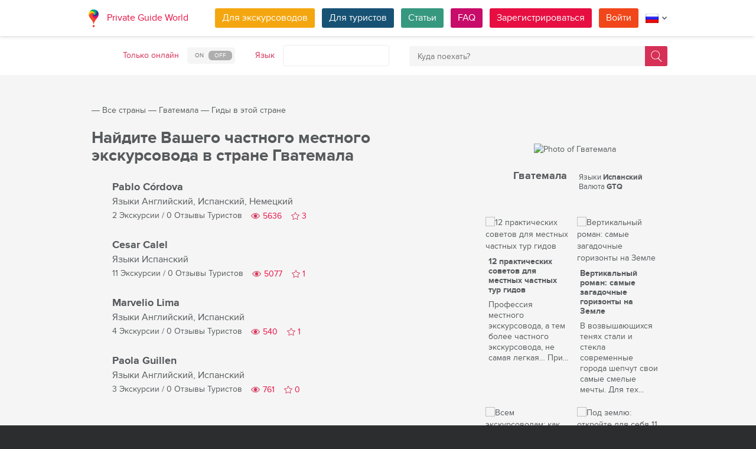

--- FILE ---
content_type: text/html; charset=utf-8
request_url: https://pg.world/rus/countries/guatemala/guides
body_size: 17624
content:

    <!DOCTYPE html>
<html lang="ru" dir="ltr">
    <head>
        <meta charset="utf-8" />
        <meta http-equiv="Content-Type" content="text/html; charset=utf-8" />
        <meta http-equiv="X-UA-Compatible" content="IE=edge" />
        <title>Полный список местных экскурсоводов в стране Гватемала на PG.WORLD</title>
        <meta name="description" content="Ознакомьтесь с полным списком местных экскурсоводов в стране Гватемала. Просмотрите список профилей зарегистрированных гидов, включая имена, фото, языки общения, количество предлагаемых экскурсий и отзывы путешественников." />
		
		
        
		<link rel="alternate" hreflang="en" href="https://pg.world/countries/guatemala/guides" />
		<link rel="alternate" hreflang="de" href="https://pg.world/ger/countries/guatemala/guides" />
		<link rel="alternate" hreflang="fr" href="https://pg.world/fre/countries/guatemala/guides" />
		<link rel="alternate" hreflang="it" href="https://pg.world/ita/countries/guatemala/guides" />
		<link rel="alternate" hreflang="es" href="https://pg.world/spa/countries/guatemala/guides" />
		         
                 
		<meta http-equiv="Cache-Control" content="public" />
        <meta name="viewport" content="width=device-width, initial-scale=1">
		<meta name="google-play-app" content="app-id=world.pg.android">
        <meta http-equiv="cleartype" content="on" />
		<meta name="format-detection" content="telephone=no" />
        <link rel="apple-touch-icon" sizes="57x57" href="/i/image/site/favicon/apple-touch-icon-57x57.png">
        <link rel="apple-touch-icon" sizes="60x60" href="/i/image/site/favicon/apple-touch-icon-60x60.png">
        <link rel="apple-touch-icon" sizes="72x72" href="/i/image/site/favicon/apple-touch-icon-72x72.png">
        <link rel="apple-touch-icon" sizes="76x76" href="/i/image/site/favicon/apple-touch-icon-76x76.png">
        <link rel="apple-touch-icon" sizes="114x114" href="/i/image/site/favicon/apple-touch-icon-114x114.png">
        <link rel="apple-touch-icon" sizes="120x120" href="/i/image/site/favicon/apple-touch-icon-120x120.png">
        <link rel="apple-touch-icon" sizes="144x144" href="/i/image/site/favicon/apple-touch-icon-144x144.png">
        <link rel="apple-touch-icon" sizes="152x152" href="/i/image/site/favicon/apple-touch-icon-152x152.png">
        <link rel="apple-touch-icon" sizes="180x180" href="/i/image/site/favicon/apple-touch-icon-180x180.png">
        <link rel="icon" type="image/png" href="/i/image/site/favicon/favicon-32x32.png" sizes="32x32">
        <link rel="icon" type="image/png" href="/i/image/site/favicon/android-chrome-192x192.png" sizes="192x192">
        <link rel="icon" type="image/png" href="/i/image/site/favicon/favicon-96x96.png" sizes="96x96">
        <link rel="icon" type="image/png" href="/i/image/site/favicon/favicon-16x16.png" sizes="16x16">
        <link rel="manifest" href="/i/image/site/favicon/manifest.json">
        <link rel="shortcut icon" href="/i/image/site/favicon/favicon.ico">
        <meta name="msapplication-TileColor" content="#e70f42">
        <meta name="msapplication-TileImage" content="/i/image/site/favicon/mstile-144x144.png">
        <meta name="msapplication-config" content="/i/image/site/favicon/browserconfig.xml">
        <meta name="theme-color" content="#ffffff">

        <link rel="stylesheet" type="text/css" href="/i/css/site/animate.css" />
        <link rel="stylesheet" type="text/css" href="/i/css/site/modal.css" />
        <link rel="stylesheet" type="text/css" href="/i/css/site/modaluser.css?v=1.3">
        <link rel="stylesheet" type="text/css" href="/i/css/site/webui-popover.min.css" />
        <link rel="stylesheet" type="text/css" href="/i/css/site/select2.min.css" />
        <link rel="stylesheet" type="text/css" href="/i/css/site/toggles.css" />
        <link rel="stylesheet" type="text/css" href="/i/css/site/fileinput.css" />
        <link rel="stylesheet" type="text/css" href="/i/css/site/owl.carousel.css?v=1.0" />
        <link rel="stylesheet" type="text/css" href="/i/css/site/owl.theme.css" />
        <link rel="stylesheet" type="text/css" href="/i/css/site/baguetteBox.css" />
        <link rel="stylesheet" type="text/css" href="/i/css/site/menu.css" />
        <link rel="stylesheet" type="text/css" href="/i/css/site/notification-default.css?v=1.5" />
        <link rel="stylesheet" type="text/css" href="/i/css/site/notification-style-bar.css?v=1.1" />
        <link rel="stylesheet" type="text/css" href="/i/css/site/jcrop-style.css?v=1.11" />
        <link rel="stylesheet" type="text/css" href="/i/css/site/jquery.Jcrop.css" />
        <link rel="stylesheet" type="text/css" href="/i/css/site/grid.css?v=1.0" />
        <link rel="stylesheet" type="text/css" href="/i/css/site/core.css?v=1.6" />
        <link rel="stylesheet" type="text/css" href="/i/css/site/style.css?v=14.1" />
        <link rel="stylesheet" type="text/css" href="/i/css/_dev/angular.css" />
        <link rel="stylesheet" type="text/css" href="/i/css/angular-my.css" />
        <link rel="stylesheet" type="text/css" href="/i/css/user-profile-cart.css?v=1.2" />
		<link rel="stylesheet" type="text/css" href="/i/css/site/amigo.sorter.css?v=1.0" />
		
		<!-- HTML5 Shim and Respond.js IE8 support of HTML5 elements and media queries -->
        <!-- WARNING: Respond.js doesn't work if you view the page via file:// -->
        <!--[if lt IE 8]>
        <script type="text/javascript" src="/i/js/site/respond.js"></script>
        <script type="text/javascript" src="/i/js/site/respond.js"></script>
        <![endif]-->
        <link rel="canonical" href="https://pg.world/rus/countries/guatemala/guides" />
        
        <meta name="yandex-verification" content="6fc9a5d73815ae4" />
        <meta name="p:domain_verify" content="812c141a9b597c172b363bfeda6f9d49"/>
        <meta name="tp-claim" content="13d56722983295">


<!-- Facebook Pixel Code -->
<script>
!function(f,b,e,v,n,t,s){if(f.fbq)return;n=f.fbq=function(){n.callMethod?
n.callMethod.apply(n,arguments):n.queue.push(arguments)};if(!f._fbq)f._fbq=n;
n.push=n;n.loaded=!0;n.version='2.0';n.queue=[];t=b.createElement(e);t.async=!0;
t.src=v;s=b.getElementsByTagName(e)[0];s.parentNode.insertBefore(t,s)}(window,
document,'script','https://connect.facebook.net/en_US/fbevents.js');

fbq('init', '1793419437610175');
fbq('track', "PageView");</script>
<noscript><img height="1" width="1" style="display:none"
src="https://www.facebook.com/tr?id=1793419437610175&ev=PageView&noscript=1"
/></noscript>
<!-- End Facebook Pixel Code -->

<!-- Metrika counter -->
<script type="text/javascript">
    (function (d, w, c) {
        (w[c] = w[c] || []).push(function() {
            try {
                w.yaCounter36135060 = new Ya.Metrika({
                    id:36135060,
                    clickmap:true,
                    trackLinks:true,
                    accurateTrackBounce:true,
                    webvisor:true
                });
            } catch(e) { }
        });

        var n = d.getElementsByTagName("script")[0],
            s = d.createElement("script"),
            f = function () { n.parentNode.insertBefore(s, n); };
        s.type = "text/javascript";
        s.async = true;
        s.src = "https://mc.yandex.ru/metrika/watch.js";

        if (w.opera == "[object Opera]") {
            d.addEventListener("DOMContentLoaded", f, false);
        } else { f(); }
    })(document, window, "yandex_metrika_callbacks");
</script>
<noscript><div style="display:none"><img style="display:none" src="https://mc.yandex.ru/watch/36135060" style="position:absolute; left:-9999px;" alt="" /></div></noscript>
<!-- /Metrika counter -->

<!-- Global site tag (gtag.js) - Google Analytics -->
<script async src="https://www.googletagmanager.com/gtag/js?id=G-3WK2FBF6F7"></script>
<script>
  window.dataLayer = window.dataLayer || [];
  function gtag(){dataLayer.push(arguments);}
  gtag('js', new Date());
  gtag('config', 'G-3WK2FBF6F7');
</script>

		<meta name="google-site-verification" content="wqGfSjmHSs3lXEI27GsrhFZ0FZGbhCa8ZOoCHcVKZzA" />
		<meta name="p:domain_verify" content="53125ae66933ef0e00403f8d56e22e9b"/>
        <meta name="p:domain_verify" content="812c141a9b597c172b363bfeda6f9d49"/>
	</head>
    <body class="">
		<noscript><iframe src="https://www.googletagmanager.com/ns.html?id=GTM-NFJBPG6" height="0" width="0" style="display:none;visibility:hidden"></iframe></noscript>
		<noscript><div id="noscript" >For full functionality of this site you need to enable JavaScript.</div></noscript>
		<!--[if IE 8]><div id="IE8_not_supported" >Your browser is not supported anymore. <a href="https://myaccount.google.com/not-supported?pli=1" target="_blank">Please update to a more recent one.</a></div><![endif]-->
		<div id="_smartbanner"></div>
		
    <div class="page-wrap">
       
    <header>
		
	<div class="header">
		<div class="inner">
			<div class="logo">
									<a class="" href="https://pg.world/rus/"><img src="https://pg.world/i/image/site/logo-new.png" alt="Private Guide World"></a>
								<a class="" href="https://pg.world/rus/">Private Guide World</a>
			</div><div class="menu">
				<ul>
										<li><a style="background:#f4a610" class="btn" href="https://pg.world/rus/for_guides">Для экскурсоводов</a></li>
															<li><a style="background:#175274" class="btn" href="https://pg.world/rus/for_tourists">Для туристов</a></li>
										<li><a style="background:#36987f" class="btn" href="https://pg.world/rus/articles">Статьи</a></li>
					<li><a style="background:#c80c6a" class="btn" href="https://pg.world/rus/faq">FAQ</a></li>
									<li class="signlog-head-js short"><span class="cd-signup btn" onclick="yaCounter36135060.reachGoal('CLICK_REG_LINK');gtag('send', 'event', 'regform', 'call','main');">Зарегистрироваться</span></li>
					<li class="signlog-head-js short"><span style="background:#f1461a" class="cd-signin btn">Войти</span></li>
									<li style="margin-top:4px;margin-bottom:4px;">
						<a href="#" class="popup_btn no-js" title="Язык"><img alt="" src="/i/image/site/flags/rus24x24a.png"><span class="description">Язык</span><span class="arrow"></span></a>
						<ul class="popup_content right">
															<li class="list-group-item"><a href="https://pg.world/countries/guatemala/guides" prop-lang="eng" class="flags-list-popoverlink"><img alt="eng" src="/i/image/site/flags/eng16x16.png"><span>English</span></a></li>
															<li class="list-group-item"><a href="https://pg.world/ger/countries/guatemala/guides" prop-lang="ger" class="flags-list-popoverlink"><img alt="ger" src="/i/image/site/flags/ger16x16.png"><span>Deutsch</span></a></li>
															<li class="list-group-item"><a href="https://pg.world/fre/countries/guatemala/guides" prop-lang="fre" class="flags-list-popoverlink"><img alt="fre" src="/i/image/site/flags/fre16x16.png"><span>Français</span></a></li>
															<li class="list-group-item"><a href="https://pg.world/ita/countries/guatemala/guides" prop-lang="ita" class="flags-list-popoverlink"><img alt="ita" src="/i/image/site/flags/ita16x16.png"><span>Italiano</span></a></li>
															<li class="list-group-item"><a href="https://pg.world/spa/countries/guatemala/guides" prop-lang="spa" class="flags-list-popoverlink"><img alt="spa" src="/i/image/site/flags/spa16x16.png"><span>Español</span></a></li>
															<li class="list-group-item"><a href="https://pg.world/rus/countries/guatemala/guides" prop-lang="rus" class="flags-list-popoverlink"><img alt="rus" src="/i/image/site/flags/rus16x16.png"><span>Русский</span></a></li>
													</ul>
					</li>
				</ul>
			</div>
		</div>
	</div>
		
<div class="header_search">
	<div class="inner">
		<form action="https://pg.world/rus/find_place" method="get" enctype="multipart/form-data" id="search-place-panel">
			<div class="header_search_box on_off_online">
				<div class="description">Только онлайн</div>
				<input id="search-online-only" class="search-online-only" type="checkbox" name="search_online_only"  />
				<label for="search-online-only"><span class="on">ON</span><span class="off">OFF</span></label>
			</div>
			<div class="header_search_box">
				<div class="description">Язык</div>
				<div class="select_box">
					<select class="morelangpanelselect js-states form-control select2-hidden-accessible" name="search_langs[]" multiple="" tabindex="-1" aria-hidden="true" style="width: 100%;">
											<option value="aar" >Афарский</option>
											<option value="abk" >Абхазский</option>
											<option value="afr" >Африкаанс</option>
											<option value="aka" >Акан</option>
											<option value="alb" >Албанский</option>
											<option value="amh" >Амхарский</option>
											<option value="ara" >Арабский</option>
											<option value="arg" >Арагонский</option>
											<option value="arm" >Армянский</option>
											<option value="asm" >Ассамский</option>
											<option value="ava" >Аварик</option>
											<option value="ave" >Авестийский</option>
											<option value="aym" >Аймара</option>
											<option value="aze" >Азербайджанский</option>
											<option value="bak" >Башкирский</option>
											<option value="bam" >Бамбара</option>
											<option value="baq" >Баскский</option>
											<option value="bel" >Белорусский</option>
											<option value="bih" >Бихари</option>
											<option value="bis" >Бислама</option>
											<option value="bos" >Боснийский</option>
											<option value="bre" >Бретонский</option>
											<option value="bul" >Болгарский</option>
											<option value="bur" >Бирманский</option>
											<option value="cat" >Kаталонский</option>
											<option value="cha" >Чаморро</option>
											<option value="che" >Чеченский</option>
											<option value="chi" >Кантонский</option>
											<option value="chv" >Чувашский</option>
											<option value="cor" >Корнский</option>
											<option value="cos" >Корсиканский</option>
											<option value="cre" >Кри</option>
											<option value="cze" >Чешский</option>
											<option value="dan" >Датский</option>
											<option value="div" >Дивехи</option>
											<option value="dut" >Голландский</option>
											<option value="dzo" >Дзонг-кэ</option>
											<option value="eng" >Английский</option>
											<option value="epo" >Эсперанто</option>
											<option value="est" >Эстонский</option>
											<option value="fao" >Фарерский</option>
											<option value="fij" >Фиджийский</option>
											<option value="fin" >Финский</option>
											<option value="fre" >Французский</option>
											<option value="fry" >Западно-фризский</option>
											<option value="ful" >Фула</option>
											<option value="geo" >Грузинский</option>
											<option value="ger" >Немецкий</option>
											<option value="gla" >Гэльский</option>
											<option value="gle" >Ирландский</option>
											<option value="glg" >Галисийский</option>
											<option value="glv" >Мэнкс</option>
											<option value="gre" >Греческий</option>
											<option value="grn" >Гуарани</option>
											<option value="guj" >Гуджарати</option>
											<option value="hat" >Гаитянский</option>
											<option value="hau" >Хауса</option>
											<option value="heb" >Иврит</option>
											<option value="her" >Гереро</option>
											<option value="hin" >Хинди</option>
											<option value="hmo" >Хири Моту</option>
											<option value="hrv" >Хорватский</option>
											<option value="hun" >Венгерский</option>
											<option value="ibo" >Игбо</option>
											<option value="ice" >Исландский</option>
											<option value="iii" >Нуосу</option>
											<option value="iku" >Инуктитут</option>
											<option value="ind" >Индонезийский</option>
											<option value="ipk" >Инупиак</option>
											<option value="ita" >Итальянский</option>
											<option value="jav" >Яванский</option>
											<option value="jpn" >Японский</option>
											<option value="kal" >Калааллисут</option>
											<option value="kan" >Каннада</option>
											<option value="kas" >Кашмири</option>
											<option value="kau" >Канури</option>
											<option value="kaz" >Казахский</option>
											<option value="khm" >Кхмерский</option>
											<option value="kik" >Кикую</option>
											<option value="kin" >Киньяруанда</option>
											<option value="kir" >Киргизский</option>
											<option value="kom" >Коми</option>
											<option value="kon" >Конго</option>
											<option value="kor" >Корейский</option>
											<option value="kua" >Кваньяма</option>
											<option value="kur" >Курдский</option>
											<option value="lao" >Лаосский</option>
											<option value="lat" >Латинский</option>
											<option value="lav" >Латышский</option>
											<option value="lim" >Лимбургский</option>
											<option value="lin" >Лингала</option>
											<option value="lit" >Литовский</option>
											<option value="ltz" >Люксембургский</option>
											<option value="lub" >Люба-Катанга</option>
											<option value="lug" >Ганда</option>
											<option value="mac" >Македонский</option>
											<option value="mal" >Малаялам</option>
											<option value="mao" >Маори</option>
											<option value="mar" >Маратхи</option>
											<option value="may" >Малайский</option>
											<option value="mlg" >Малагасийский</option>
											<option value="mlt" >Мальтийский</option>
											<option value="mon" >Монгольский</option>
											<option value="nau" >Науру</option>
											<option value="nav" >Навахо</option>
											<option value="nbl" >Южный Ндебеле</option>
											<option value="nde" >Северный Ндебеле</option>
											<option value="ndo" >Ндонга</option>
											<option value="nep" >Непальский</option>
											<option value="nno" >Норвежский Нюнорск</option>
											<option value="nob" >Букмол</option>
											<option value="nor" >Норвежский</option>
											<option value="nya" >Чичева</option>
											<option value="oci" >Окситанский</option>
											<option value="ori" >Ория</option>
											<option value="orm" >Оромо</option>
											<option value="oss" >Осетинский</option>
											<option value="pan" >Панджаби</option>
											<option value="per" >Персидский</option>
											<option value="pli" >Пали</option>
											<option value="pol" >Польский</option>
											<option value="por" >Португальский</option>
											<option value="pus" >Пушту</option>
											<option value="que" >Кечуа</option>
											<option value="roh" >Ретороманский</option>
											<option value="rum" >Румынский</option>
											<option value="run" >Кирунди</option>
											<option value="rus" >Русский</option>
											<option value="sag" >Санго</option>
											<option value="san" >Санскрит</option>
											<option value="sin" >Сингальский</option>
											<option value="slo" >Словацкий</option>
											<option value="slv" >Словенский</option>
											<option value="sme" >Северные саамы</option>
											<option value="smo" >Самоанец</option>
											<option value="sna" >Шона</option>
											<option value="snd" >Синдхи</option>
											<option value="som" >Сомали</option>
											<option value="sot" >Южный сото</option>
											<option value="spa" >Испанский</option>
											<option value="srd" >Сардинский</option>
											<option value="srp" >Сербский</option>
											<option value="ssw" >Свати</option>
											<option value="sun" >Суданский</option>
											<option value="swa" >Суахили</option>
											<option value="swe" >Шведский</option>
											<option value="tah" >Таитянский</option>
											<option value="tam" >Тамильский</option>
											<option value="tat" >Татарский</option>
											<option value="tel" >Телугу</option>
											<option value="tet" >Тетум</option>
											<option value="tgk" >Таджикский</option>
											<option value="tgl" >Тагальский</option>
											<option value="tha" >Тайский</option>
											<option value="tib" >Тибетский</option>
											<option value="tir" >Тигринья</option>
											<option value="ton" >Тонга</option>
											<option value="tsn" >Тсвана</option>
											<option value="tso" >Тсонга</option>
											<option value="tuk" >Туркменский</option>
											<option value="tur" >Турецкий</option>
											<option value="tuv" >Туркана</option>
											<option value="twi" >Чви</option>
											<option value="uig" >Уйгурский</option>
											<option value="ukr" >Украинский</option>
											<option value="urd" >Урду</option>
											<option value="uzb" >Узбекский</option>
											<option value="ven" >Венда</option>
											<option value="vie" >Вьетнамский</option>
											<option value="vol" >Волапюк</option>
											<option value="wel" >Валлийский</option>
											<option value="wln" >Валлонский</option>
											<option value="wol" >Волоф</option>
											<option value="xho" >Коса</option>
											<option value="yid" >Идиш</option>
											<option value="yor" >Йоруба</option>
											<option value="zha" >Чжуан</option>
											<option value="zul" >Зулу</option>
										</select>
				</div>
			</div>
			<div class="header_search_box search_word_box">
				<input id="head-mini-search-input-field" name="search_word" value="" autocomplete="off" role="textbox" aria-autocomplete="list" aria-haspopup="true" placeholder="Куда поехать?" onfocus="this.placeholder = ''" onblur="this.placeholder = 'Куда поехать?'" maxlength="50"><button id="select-langmorepanelremove-btn" title="Найди!"> </button>
			</div>
		</form>
	</div>
</div>    </header>
    <button class="menu-button" id="open-button" aria-label="Menu"></button>
    
       <div class="page-body">
                              <div class="wrap">
              <div class="redrow page">
                  
    <div id="main-breadcrumbs">
        <ol class="breadcrumb">
            <li>
                <a href="https://pg.world/rus/" aria-label="Private Guide"></a><span> &#8213; </span>
            </li>
            
                
                                    <li>
                        <a href="https://pg.world/rus/countries">Все страны</a><span> &#8213; </span>
                    </li>
                
            
                
                                    <li>
                        <a href="https://pg.world/rus/countries/guatemala">Гватемала</a><span> &#8213; </span>
                    </li>
                
            
                
                                    <li>
                        <span>Гиды в этой стране</span>
                    </li>
                
                    </ol>
    </div>
    <div style="clear: both"></div>
                  
    <div class="redgrid-set-4 sidebar-right">
        <div class="capitalimg bordered-image">
                            <img alt="Photo of Гватемала" src="https://api.pg.world/rus/node_model_img?w=303&h=235&mode=fitout&zoom=1&file=country_GTM_6.jpg" class="img-resp">
                    </div>
        <div class="redrow countrydescsidebar">
            <div class="countrydescsidebar-whatcountry bordered-image">
                                    <img alt="" style="max-width: 19px; height: auto;" src="https://api.pg.world/rus/node_model_img?w=268&h=180&mode=&zoom=1&file=GT.png"> 
                                <span>Гватемала</span>
            </div>
            <div class="countrydescsidebar-countrydesc">
                                    <div class="countrydescsidebar-line">Языки <span>Испанский</span></div>
                                                    <div class="countrydescsidebar-line">Валюта <span>GTQ</span></div>
                
                            </div>
        </div>
		<div class="article_block_box_top"></div>
			
	<div class="article_block_box">
	<div class="article_block">
			<div class="article_block_img"><a href="https://pg.world/rus/articles/12_practical_advice_for_local_private_tour_guides"><img src="https://pg.world/rus/node_model_img?w=145&h=145&mode=fitout&zoom=1&file=f1cc093bcba11ce44be7f4a191ba222d.jpeg" alt="12 практических советов для местных частных тур гидов"></a></div>
			<div class="article_block_title"><a href="https://pg.world/rus/articles/12_practical_advice_for_local_private_tour_guides">12 практических советов для местных частных тур гидов</a></div>
			<div class="article_block_desc">Профессия местного экскурсовода, а тем более частного экскурсовода, не самая легкая&hellip; При...</div>
		</div><div class="article_block">
			<div class="article_block_img"><a href="https://pg.world/rus/articles/enigmatic_skylines"><img src="https://pg.world/rus/node_model_img?w=145&h=145&mode=fitout&zoom=1&file=cf040bf0bfd070658657a19417f55da1.png" alt="Вертикальный роман: самые загадочные горизонты на Земле"></a></div>
			<div class="article_block_title"><a href="https://pg.world/rus/articles/enigmatic_skylines">Вертикальный роман: самые загадочные горизонты на Земле</a></div>
			<div class="article_block_desc">В возвышающихся тенях стали и стекла современные города шепчут свои самые смелые мечты. Для тех...</div>
		</div><div class="article_block">
			<div class="article_block_img"><a href="https://pg.world/rus/articles/how_to_master_tourguide_profile"><img src="https://pg.world/rus/node_model_img?w=145&h=145&mode=fitout&zoom=1&file=78cb1f1d81dadd8db757a6dd341d9e09.jpg" alt="Всем экскурсоводам: как улучшить свой профиль на платформе PRIVATE GUIDE WORLD!"></a></div>
			<div class="article_block_title"><a href="https://pg.world/rus/articles/how_to_master_tourguide_profile">Всем экскурсоводам: как улучшить свой профиль на платформе PRIVATE GUIDE WORLD!</a></div>
			<div class="article_block_desc">Внимание всем увлеченным экскурсоводам! Готовы ли вы вывести свой профиль на новый уровень и пр...</div>
		</div><div class="article_block">
			<div class="article_block_img"><a href="https://pg.world/rus/articles/discover_11_exotic_caves"><img src="https://pg.world/rus/node_model_img?w=145&h=145&mode=fitout&zoom=1&file=cab95ed71d8c0e8f93942503ead6d69d.jpg" alt="Под землю: откройте для себя 11 самых экзотических пещер мира с местными тур гидами"></a></div>
			<div class="article_block_title"><a href="https://pg.world/rus/articles/discover_11_exotic_caves">Под землю: откройте для себя 11 самых экзотических пещер мира с местными тур гидами</a></div>
			<div class="article_block_desc">Представьте себе спуск в мир, нетронутый солнечным светом, где воздух остывает, а звуки снаружи...</div>
		</div><div class="article_block">
			<div class="article_block_img"><a href="https://pg.world/rus/articles/useful_tools_guides_travelers_owners_of_mobile_devices"><img src="https://pg.world/rus/node_model_img?w=145&h=145&mode=fitout&zoom=1&file=d6abb9a2dc9bf47c92658f299c4341fb.png" alt="Полезные инструменты тур гидам и путешественникам – владельцам мобильных устройств"></a></div>
			<div class="article_block_title"><a href="https://pg.world/rus/articles/useful_tools_guides_travelers_owners_of_mobile_devices">Полезные инструменты тур гидам и путешественникам – владельцам мобильных устройств</a></div>
			<div class="article_block_desc">Даже хорошо спланированное путешествие может пойти не так: иногда по ходу маршрута приходится м...</div>
		</div><div class="article_block">
			<div class="article_block_img"><a href="https://pg.world/rus/articles/rocca_danfo_lake_idro"><img src="https://pg.world/rus/node_model_img?w=145&h=145&mode=fitout&zoom=1&file=d22835a9c66aa2d3c17a263011d8f8fb.jpg" alt="Рокка д'Анфо: в горах на озере Идро в Италии"></a></div>
			<div class="article_block_title"><a href="https://pg.world/rus/articles/rocca_danfo_lake_idro">Рокка д'Анфо: в горах на озере Идро в Италии</a></div>
			<div class="article_block_desc">В живописных горах, окружающих озеро Идро в Италии, находится скрытая жемчужина, сочетающая бог...</div>
		</div>	</div>
    </div>
    <div class="redgrid-set-8 page-content">
        <div class="redrow">
            <div class="redgrid-set-12 cont-left nopad">
               <h1 class="page-title">Найдите Вашего частного местного экскурсовода в стране Гватемала</h1>
            </div>
        </div>
		
                
                    
    <div class="guide-list">
                  <div class="guide-list-item">
              <div class="guide-list-item-left">
                 <div class="guide-list-item-img bordered-image">
                    <a href="https://pg.world/rus/user?user_id=5d86e23149d862b26c8b4569" aria-label="Pablo Córdova">
                        <img alt="" width="70" height="70" src="https://api.pg.world/rus/node_model_img?w=70&h=70&mode=fitout&zoom=1&file=75fccb21a03a888921b0007b5739abb6.jpg">
                    </a>
                 </div>
			              </div>
              <div class="guide-list-item-right">
                 <div class="guide-list-item-name">
                    <a href="https://pg.world/rus/user?user_id=5d86e23149d862b26c8b4569" title="">Pablo Córdova</a>
                 </div>
                                      <div class="guide-list-item-spokenlang">
                        <span class="not_for_mobile">Языки</span> <span>Английский, Испанский, Немецкий</span>
                     </div>
                                  <div class="guide-list-item-watches-line">
                    <div class="guide-list-item-excursions">
                       <a href="https://pg.world/rus/user/public_tours?user_id=5d86e23149d862b26c8b4569">2 Экскурсии</a> / <a href="https://pg.world/rus/user/feedbacks?user_id=5d86e23149d862b26c8b4569">0 Отзывы Туристов</a>
                    </div>
                    <div class="likes-star-block">
                        <span class="profile_views">5636</span><span user_id="5d86e23149d862b26c8b4569" class="likes-star js-add-user-to-fav likedisabled"></span><span user_id="5d86e23149d862b26c8b4569" class="js-user-num-in-fav">3</span>
                    </div>
                 </div>
                 <div class="guide-list-item-metatagsline" style="display: none;">
                                            <a href="https://pg.world/rus/countries/guatemala" class="guide-list-item-metatag">Гватемала</a>
                    
                                     </div>
              </div>
           </div>
                  <div class="guide-list-item">
              <div class="guide-list-item-left">
                 <div class="guide-list-item-img bordered-image">
                    <a href="https://pg.world/rus/user?user_id=5edeaa87f332431b354dcc24" aria-label="Cesar Calel">
                        <img alt="" width="70" height="70" src="https://api.pg.world/rus/node_model_img?w=70&h=70&mode=fitout&zoom=1&file=b1c0fe6852d68a42d7eb20b69428b667.jpg">
                    </a>
                 </div>
			              </div>
              <div class="guide-list-item-right">
                 <div class="guide-list-item-name">
                    <a href="https://pg.world/rus/user?user_id=5edeaa87f332431b354dcc24" title="">Cesar Calel</a>
                 </div>
                                      <div class="guide-list-item-spokenlang">
                        <span class="not_for_mobile">Языки</span> <span>Испанский</span>
                     </div>
                                  <div class="guide-list-item-watches-line">
                    <div class="guide-list-item-excursions">
                       <a href="https://pg.world/rus/user/public_tours?user_id=5edeaa87f332431b354dcc24">11 Экскурсии</a> / <a href="https://pg.world/rus/user/feedbacks?user_id=5edeaa87f332431b354dcc24">0 Отзывы Туристов</a>
                    </div>
                    <div class="likes-star-block">
                        <span class="profile_views">5077</span><span user_id="5edeaa87f332431b354dcc24" class="likes-star js-add-user-to-fav likedisabled"></span><span user_id="5edeaa87f332431b354dcc24" class="js-user-num-in-fav">1</span>
                    </div>
                 </div>
                 <div class="guide-list-item-metatagsline" style="display: none;">
                    
                                     </div>
              </div>
           </div>
                  <div class="guide-list-item">
              <div class="guide-list-item-left">
                 <div class="guide-list-item-img bordered-image">
                    <a href="https://pg.world/rus/user?user_id=68f7a4046d336160870c5e4f" aria-label="Marvelio Lima">
                        <img alt="" width="70" height="70" src="https://api.pg.world/rus/node_model_img?w=70&h=70&mode=fitout&zoom=1&file=e4c0e7cc274a348768a653d439061fa3.jpg">
                    </a>
                 </div>
			              </div>
              <div class="guide-list-item-right">
                 <div class="guide-list-item-name">
                    <a href="https://pg.world/rus/user?user_id=68f7a4046d336160870c5e4f" title="">Marvelio Lima</a>
                 </div>
                                      <div class="guide-list-item-spokenlang">
                        <span class="not_for_mobile">Языки</span> <span>Английский, Испанский</span>
                     </div>
                                  <div class="guide-list-item-watches-line">
                    <div class="guide-list-item-excursions">
                       <a href="https://pg.world/rus/user/public_tours?user_id=68f7a4046d336160870c5e4f">4 Экскурсии</a> / <a href="https://pg.world/rus/user/feedbacks?user_id=68f7a4046d336160870c5e4f">0 Отзывы Туристов</a>
                    </div>
                    <div class="likes-star-block">
                        <span class="profile_views">540</span><span user_id="68f7a4046d336160870c5e4f" class="likes-star js-add-user-to-fav likedisabled"></span><span user_id="68f7a4046d336160870c5e4f" class="js-user-num-in-fav">1</span>
                    </div>
                 </div>
                 <div class="guide-list-item-metatagsline" style="display: none;">
                    
                                     </div>
              </div>
           </div>
                  <div class="guide-list-item">
              <div class="guide-list-item-left">
                 <div class="guide-list-item-img bordered-image">
                    <a href="https://pg.world/rus/user?user_id=68e1449868ffd9b0f40c539e" aria-label="Paola Guillen">
                        <img alt="" width="70" height="70" src="https://api.pg.world/rus/node_model_img?w=70&h=70&mode=fitout&zoom=1&file=2674738c13c4ca1a7447f06b07804ad2.jpg">
                    </a>
                 </div>
			              </div>
              <div class="guide-list-item-right">
                 <div class="guide-list-item-name">
                    <a href="https://pg.world/rus/user?user_id=68e1449868ffd9b0f40c539e" title="">Paola Guillen</a>
                 </div>
                                      <div class="guide-list-item-spokenlang">
                        <span class="not_for_mobile">Языки</span> <span>Английский, Испанский</span>
                     </div>
                                  <div class="guide-list-item-watches-line">
                    <div class="guide-list-item-excursions">
                       <a href="https://pg.world/rus/user/public_tours?user_id=68e1449868ffd9b0f40c539e">3 Экскурсии</a> / <a href="https://pg.world/rus/user/feedbacks?user_id=68e1449868ffd9b0f40c539e">0 Отзывы Туристов</a>
                    </div>
                    <div class="likes-star-block">
                        <span class="profile_views">761</span><span user_id="68e1449868ffd9b0f40c539e" class="likes-star js-add-user-to-fav likedisabled"></span><span user_id="68e1449868ffd9b0f40c539e" class="js-user-num-in-fav">0</span>
                    </div>
                 </div>
                 <div class="guide-list-item-metatagsline" style="display: none;">
                    
                                     </div>
              </div>
           </div>
           </div>                
            </div>
    <div style="clear: both;"></div>
            <div class="guide-list-seo">
            <p dir="ltr"><em>Частные экскурсоводы в стране Гватемала помогут увидеть больше, чем предлагают стандартные маршруты. Откройте для себя культуру, историю и скрытые уголки страны Гватемала вместе с местными экспертами.</em></p>          </div>
    	<div class="article_block_box_bottom"></div>
              </div>
          </div>
       </div>
    </div>

    
        
						
	
	<div style="clear:both"></div>
	<footer>
		<div class="inner">
			<div class="justify">
				<div class="footer_block menu inline">
					<div class="menu_inner inline">
						<div class="logo">
							<a class="inline_m" href="https://pg.world/rus/"><img src="/i/image/site/logo-new.png" alt="Private Guide World" /></a>
							<a class="inline_m" href="https://pg.world/rus/">Private Guide World</a>
						</div>
						<div class="footer_menu">
							<ul>
															<li>&#9679;<a href="https://pg.world/rus/about_us">О нас</a></li>
															<li>&#9679;<a href="https://pg.world/rus/faq">FAQ</a></li>
															<li>&#9679;<a href="https://pg.world/rus/articles">Статьи</a></li>
															<li>&#9679;<a href="почта: support@pg.world">Свяжитесь с нами (support@pg.world)
</a></li>
															<li>&#9679;<a href="https://pg.world/rus/terms_of_use">Условия использования</a></li>
															<li>&#9679;<a href="https://pg.world/rus/privacy_policy">Политика конфиденциальности
</a></li>
														</ul>
						</div>
					</div>
					<div class="menu_inner inline">
						<div class="marketplace">
													<a href="https://play.google.com/store/apps/details?id=world.pg.android" target="_blank" title="Android application" class="google-market">
								<img src="/i/image/soc_set_icons/googleplay_rus.png" alt="Android application" />
							</a>
													<a href="https://itunes.apple.com/us/app/private-guide/id1145846483" target="_blank" title="iOS application" class="appstore">
								<img src="/i/image/soc_set_icons/appstore_rus.png" alt="iOS application" />
							</a>
												</div>
						<div class="soc_icons">
							<ul>
															<li>
									<a href="https://www.facebook.com/groups/1815485358739315/" target="_blank" title="Facebook">
										<img src="/i/image/soc_set_icons/facebook.png" alt="Facebook" />
									</a>
								</li>
															<li>
									<a href="https://vk.com/club133177251" target="_blank" title="Vkontakte">
										<img src="/i/image/soc_set_icons/vkontakte.png" alt="Vkontakte" />
									</a>
								</li>
															<li>
									<a href="https://www.linkedin.com/company/private-guide-world" target="_blank" title="Linkedin">
										<img src="/i/image/soc_set_icons/linkedin.png" alt="Linkedin" />
									</a>
								</li>
															<li>
									<a href="https://twitter.com/wwwpgworld" target="_blank" title="Twitter">
										<img src="/i/image/soc_set_icons/twitter.png" alt="Twitter" />
									</a>
								</li>
															<li>
									<a href="https://www.instagram.com/privateguideworld/" target="_blank" title="Instagram">
										<img src="/i/image/soc_set_icons/instagram.png" alt="Instagram" />
									</a>
								</li>
															<li>
									<a href="https://www.pinterest.com/private_guide/" target="_blank" title="Pinterest">
										<img src="/i/image/soc_set_icons/pinterest.png" alt="Pinterest" />
									</a>
								</li>
															<li>
									<a href="https://www.youtube.com/channel/UC77LG16jAtH5yUREiLlNHRg" target="_blank" title="YouTube">
										<img src="/i/image/soc_set_icons/youtube.png" alt="YouTube" />
									</a>
								</li>
															<li>
									<a href="https://www.tiktok.com/@privateguideworld" target="_blank" title="TikTok">
										<img src="/i/image/soc_set_icons/tiktok.png" alt="TikTok" />
									</a>
								</li>
														</ul>
						</div>
					</div>					
				</div>
				<div class="footer_block country inline">
					<div class="title">Страны</div>
					<ul>
																					<li class="show_on_mobile"><a href="https://pg.world/rus/countries/madagascar/guides">Мадагаскар</a></li>
																<li class="show_on_mobile"><a href="https://pg.world/rus/countries/laos/guides">Лаос</a></li>
																<li class="show_on_mobile"><a href="https://pg.world/rus/countries/malaysia/guides">Малайзия</a></li>
																<li class="show_on_mobile"><a href="https://pg.world/rus/countries/united_arab_emirates/guides">Объединенные Арабские Эмираты</a></li>
																<li class="show_on_mobile"><a href="https://pg.world/rus/countries/austria/guides">Австрия</a></li>
																<li class="show_on_mobile"><a href="https://pg.world/rus/countries/bolivia/guides">Боливия</a></li>
																<li class="show_on_mobile"><a href="https://pg.world/rus/countries/latvia/guides">Латвия</a></li>
																<li class="show_on_mobile"><a href="https://pg.world/rus/countries/moldova/guides">Молдова</a></li>
																<li><a href="https://pg.world/rus/countries/guam/guides">Гуам</a></li>
																<li><a href="https://pg.world/rus/countries/belgium/guides">Бельгия</a></li>
																<li><a href="https://pg.world/rus/countries/gambia/guides">Гамбия</a></li>
																<li><a href="https://pg.world/rus/countries/mauritania/guides">Мавритания</a></li>
																<li><a href="https://pg.world/rus/countries/jamaica/guides">Ямайка</a></li>
																<li><a href="https://pg.world/rus/countries/afghanistan/guides">Афганистан</a></li>
											<li class="show_on_mobile all"><a href="https://pg.world/rus/countries">Показать все...</a></li>
					</ul>
				</div>
				<div class="footer_block city inline">
					<div class="title">Города</div>
					<ul>
																					<li class="show_on_mobile"><a href="https://pg.world/rus/countries/papua_new_guinea/goroka/guides">Горока</a></li>
																<li class="show_on_mobile"><a href="https://pg.world/rus/countries/slovenia/maribor/guides">Марибор</a></li>
																<li class="show_on_mobile"><a href="https://pg.world/rus/countries/czechia/olomouc/guides">Оломоуц</a></li>
																<li class="show_on_mobile"><a href="https://pg.world/rus/countries/north_macedonia/bitola/guides">Битола</a></li>
																<li class="show_on_mobile"><a href="https://pg.world/rus/countries/iceland/reykjavik/guides">Рейкьявик</a></li>
																<li class="show_on_mobile"><a href="https://pg.world/rus/countries/bulgaria/ruse/guides">Русе</a></li>
																<li class="show_on_mobile"><a href="https://pg.world/rus/countries/togo/sokode/guides">Сокоде</a></li>
																<li class="show_on_mobile"><a href="https://pg.world/rus/countries/slovenia/portoroz/guides">Порторож</a></li>
																<li class="show_on_mobile"><a href="https://pg.world/rus/countries/albania/elbasan/guides">Эльбасан</a></li>
																<li><a href="https://pg.world/rus/countries/bhutan/thimphu/guides">Тхимпху</a></li>
																<li><a href="https://pg.world/rus/countries/peru/chiclayo/guides">Чиклайо</a></li>
																<li><a href="https://pg.world/rus/countries/cyprus/larnaca/guides">Ларнака</a></li>
																<li><a href="https://pg.world/rus/countries/slovenia/celje/guides">Целе</a></li>
																<li><a href="https://pg.world/rus/countries/italy/genova/guides">Генуя</a></li>
																<li><a href="https://pg.world/rus/countries/uzbekistan/kokand/guides">Коканд</a></li>
										</ul>
				</div>
				<div class="footer_block city inline">
					<div class="title">Статьи</div>
					<ul>
																					<li class="show_on_mobile"><a href="https://pg.world/rus/articles?scid=64f6d228c745c4c4b32eea42">Советы туристам</a></li>
																<li class="show_on_mobile"><a href="https://pg.world/rus/articles?scid=5758283a49d8629b5d8b4567">Местный частный тур</a></li>
																<li class="show_on_mobile"><a href="https://pg.world/rus/articles?scid=647cd089357b6f0e9c55bbb2">Береговая экскурсия в портовом городе</a></li>
																<li class="show_on_mobile"><a href="https://pg.world/rus/articles?scid=5758282649d862b15b8b4567">Тур на джипах</a></li>
																<li class="show_on_mobile"><a href="https://pg.world/rus/articles?scid=5758287349d862ed648b4567">Африканское сафари</a></li>
																<li class="show_on_mobile"><a href="https://pg.world/rus/articles?scid=5758270149d862133f8b4568">Экотур и тур по дикой природе</a></li>
																<li class="show_on_mobile"><a href="https://pg.world/rus/articles?scid=5758285549d8620e608b4567">Поездка по железной дороге</a></li>
																<li class="show_on_mobile"><a href="https://pg.world/rus/articles?scid=575828a449d862e6688b4568">Шопинг-тур</a></li>
																<li class="show_on_mobile"><a href="https://pg.world/rus/articles?scid=5b39efbc49d8629e1c8b4567">Туры по наблюдению за птицами</a></li>
																<li><a href="https://pg.world/rus/articles?scid=5758293149d86235758b4568">Дегустация вин</a></li>
											<li class="show_on_mobile all"><a href="https://pg.world/rus/articles">Показать все...</a></li>
					</ul>
				</div>
			</div>
			<div class="copyright">© 2014–2026 All rights reserved Private Guide World</div>
		</div>
	</footer>        
            
    <form class="md-modal md-effect-16" id="modal-from-tourist" method="post">
        <div class="md-content">
            <button class="md-close"></button>
            <div class="fieldset">
                <textarea type="text" id="sendmessage-fast-tourist" class="sendmessage-onmodal-textarea" name="text" required="true" placeholder="Давайте напишем текст..." onfocus="this.placeholder = ''" onblur="this.placeholder = 'Давайте напишем текст...'"></textarea>
            </div>
            <div class="redrow modal-btn-block">
                <div class="redgrid-set-6 nopad addcontact-on-modal-link">
                    
                    </div>
                <div class="redgrid-set-6 nopad">
                    <button class="btn block-btn modalbtn">Отправить сообщение</button>
                </div>
            </div>
        </div>
    </form>
	
    	
	<div class="md-modal md-effect-16" id="modal-bulk-message-add">
       <form onsubmit="yaCounter36135060.reachGoal('SEND_MASS_MESSAGE');gtag('send', 'event', 'massMessage', 'sendMessage','main');" class="md-content js-edit-obj" method="post">
          <button class="md-close"></button>
          <div class="redgrid-set-12">
             <h5>Новая ОБЩИЙ ЗАПРОС</h5>
             <p class="fieldset">	
                Пожалуйста, добавьте текст длиной не менее 200 символов к сообщению. Экскурсовод ответит вам в личном сообщении.             </p>
          </div>
		  		  <div>ОБЩИЙ ЗАПРОС</div>
          <div class="fieldset">
		  			 <textarea type="text" id="newbulkmessagetextarea" class="sendmessage-onmodal-textarea" name="text" placeholder="Давайте напишем текст..." onfocus="this.placeholder = ''" onblur="this.placeholder = 'Давайте напишем текст...'"></textarea>
          </div>
          <div class="redrow modal-btn-block">
             <div class="redgrid-set-6 nopad addcontact-on-modal-link">
                
    
             </div>
             <div class="redgrid-set-6 nopad">
                <button class="btn block-btn modalbtn">Отправить ОБЩИЙ ЗАПРОС!</button>
             </div>
          </div>
       </form>
    </div>
	    <!-- Modal's -->
    <div class="cd-user-modal">
       <!-- this is the entire modal form, including the background -->
       <div class="cd-user-modal-container">
          <!-- this is the container wrapper -->
          <div class="cd-user-modal-content">
             <div id="cd-login" class="modaluserlog">
                <!-- log in form -->
                <form class="cd-form" method="post">
                                     <div class="fieldset">
                      <label class="image-replace cd-email" for="signin-email">E-mail</label>
                      <input class="full-width has-padding has-border" id="signin-email" type="text" name="email" placeholder="E-mail" onfocus="this.placeholder = ''" onblur="this.placeholder = 'E-mail'">
                      <span class="cd-error-message">Неверный email</span>
                   </div>
                   <div class="fieldset">
                      <label class="image-replace cd-password" for="signin-password">Пароль</label>
                      <input class="full-width has-padding has-border" id="signin-password" type="password" name="password" placeholder="Пароль" onfocus="this.placeholder = ''" onblur="this.placeholder = 'Пароль'">
                      <a href="#0" class="hide-password"><span class="showpass-eye-icon"></span></a>
                      <span class="cd-error-message">Неверный пароль</span>
                   </div>
                   <div class="fieldset">
                      <input class="full-width" type="submit" value="Войти">
                   </div>
                   <div class="cd-form-bottom-message"><a href="#0">Забыли пароль?</a></div>
                </form>
             </div>
             <!-- cd-login -->
             <div id="cd-signup" class="modaluserlog">
                <!-- sign up form -->
                <form class="cd-form" method="post">
                   <div class="switchreg-gort-block switch">
                      <div class="switchreg-gort cb-tourist">
                         <div class="icon-whoreg"></div>
                         <span>Я - турист</span>
                      </div>
                      <div class="switchreg-gort cb-guide">
                         <div class="icon-whoreg"></div>
                         <span>Я - тур гид</span>
                      </div>
                      <input class="signup-user-type" type="hidden" name="type" value="">

                      <div style="clear: both;"></div>
                      <div style="position: relative;">
                          <span class="cd-error-message">Пожалуйста, сначала выберите, кто вы!</span>
                      </div>
                   </div>
                   <div class="fieldset">
                      <input class="full-width has-padding has-border" id="signup-username" type="text" name="first_name" placeholder="Имя" onfocus="this.placeholder = ''" onblur="this.placeholder = 'Имя'">
                      <span class="cd-error-message">Неверное Имя!</span>
                   </div>
                   <div class="fieldset">
                      <input class="full-width has-padding has-border" id="signup-lastname" type="text" name="last_name" placeholder="Фамилия" onfocus="this.placeholder = ''" onblur="this.placeholder = 'Фамилия'">
                      <span class="cd-error-message">Неверная фамилия!</span>
                   </div>
                   <div class="fieldset">
                      <input class="full-width has-padding has-border" id="signup-email" type="text" name="email" placeholder="E-mail" onfocus="this.placeholder = '';" onblur="this.placeholder = 'E-mail'">
                      <span class="cd-error-message">Неправильный электронный адрес</span>
                   </div>
                   <input type="text" name="fake_pwd" value="" style="display: none;">
                   <div class="fieldset">
                      <input class="full-width has-padding has-border" id="signup-password" type="password" name="password" placeholder="Пароль" onfocus="this.placeholder = '';" onblur="this.placeholder = 'Пароль'">
                      <a href="#0" class="hide-password"><span class="showpass-eye-icon"></span></a>
                      <span class="cd-error-message">Неверный пароль!</span>
                   </div>
                   <!-- <div class="fieldset">
                      <div class="captcha-modal-block-block">
                         <input class="js-signup-captcha-id" type="hidden" name="captcha_id" value="">
                         <img alt="" class="js-signup-captcha-img" src="" style="cursor: pointer;" width="69" height="41" title="Обновить капчу">
                      </div>
                      <div class="captcha-modal-input">
                         <input class="full-width has-padding has-border js-signup-captcha-val" type="text" name="captcha_val" placeholder="Пожалуйста, введите код проверки" onfocus="this.placeholder = ''" onblur="this.placeholder = 'Пожалуйста, введите код проверки'">
                         <span style="left: 87px;" class="cd-error-message">Неверная капча!</span>
                      </div>
                   </div> -->
				   <div class="fieldset">
                      <input id="terms_of_use_1" name="terms_of_use" type="checkbox" class="" value="1" />
					  <label class="terms_of_use_label" for="terms_of_use_1">Я принимаю <a target="_blank" href="https://pg.world/rus/terms_of_use">условия пользования сервисом</a></label>
					  <span class="cd-error-message terms_of_use_error">Вы должны принять условия пользования сервисом!</span>
                   </div>
                   <div class="fieldset">
                      <input class="btn block-btn full-width has-padding" type="submit" value="Зарегистрироваться">
                   </div>
               				   <div class="fieldset">
                      <div class="modal-line-hr">или</div>
                   </div>
                </form>
             </div>
             <!-- cd-signup -->
                      <div id="cd-reset-password" class="modaluserlog">
                <!-- reset password form -->
                <div class="cd-form-message">Забыли пароль? Пожалуйста, введите адрес электронной почты. Вы получите ссылку для создания нового пароля! (проверьте папку СПАМ на всякий случай...)</div>
                <form class="cd-form" method="post">
                   <div class="fieldset">
                      <label class="image-replace cd-email" for="reset-email">E-mail</label>
                      <input class="full-width has-padding has-border" id="reset-email" type="text" name="email" placeholder="E-mail" onfocus="this.placeholder = ''" onblur="this.placeholder = 'E-mail'">
                      <span class="cd-error-message">Сообщение об ошибке здесь!</span>
                   </div>
                   <div class="fieldset">
                      <div class="captcha-modal-block-block">
                         <input id="reset-password-captcha-id" type="hidden" name="captcha_id" value="">
                         <img alt="" id="reset-password-captcha-img" src="" style="cursor: pointer;" width="82" height="41" title="Обновить капчу">
                      </div>
                      <div class="captcha-modal-input">
                         <input class="full-width has-padding has-border js-signup-captcha-val" type="text" name="captcha_val" title="Пожалуйста, введите код проверки" placeholder="CAPTCHA Code" onfocus="this.placeholder = ''" onblur="this.placeholder = 'CAPTCHA Code'">
                         <span style="left: 87px;" class="cd-error-message">Неверная капча!</span>
                      </div>
                   </div>
                   <div class="fieldset">
                      <input class="full-width has-padding" type="submit" value="Сброс пароля">
                   </div>
                </form>
                <div class="cd-form-bottom-message backtologin"><a href="#0">Вернуться на страницу авторизации</a></div>
             </div>
             <!-- cd-reset-password -->
             <a href="#0" class="cd-close-form">Закрыть</a>
             <ul class="cd-switcher">
                <li><a href="#0"><span class="cd-switcherspan-blocks">У вас уже есть аккаунт?</span> Войти</a></li>
                <li><a href="#0"><span class="cd-switcherspan-blocks">У вас нет аккаунта?</span> Регистрация</a></li>
             </ul>
          </div>
       </div>
    </div>
	
        
    <script type="text/javascript">
    
        var LANG     = 'rus';
        var DEF_LANG = 'eng';

        $g_lang = { 'm_titlePostfix': ' :: Private Guide World', 'm_title': 'Полный список местных экскурсоводов в стране Гватемала на PG.WORLD', 'm_keyWords': '', 'm_metaTags': '', 'm_description': 'Ознакомьтесь с полным списком местных экскурсоводов в стране Гватемала. Просмотрите список профилей зарегистрированных гидов, включая имена, фото, языки общения, количество предлагаемых экскурсий и отзывы путешественников.', 'upload_invalid_filetype': 'Неверный тип файла', 'upload_invalid_filesize': 'Файл слишком большой (максимум 15 МБ)', 'footer_menu_faq': 'FAQ', 'footer_menu_terms_of_use': 'Условия использования', 'footer_menu_articles': 'Статьи', 'footer_menu_about_us': 'О нас', 'footer_menu_privacy_policy': 'Политика конфиденциальности\n', 'footer_menu_contact_us': 'Свяжитесь с нами (support@pg.world)\n', 'footer_link_contact_us': 'почта: support@pg.world', 'footer_link_app_ios': 'http://www.apple.com/itunes/download/', 'footer_link_app_android': 'https://play.google.com/store', 'err_unknown_server_err': 'Неизвестная ошибка сервера!', 'err_unknown_net_or_server_err': 'Неизвестная ошибка сети или сервера!', 'err_code_is': 'Код ошибки', 'err_text_is': 'Ошибка', 'err_unknown_check_inet': 'Неизвестная ошибка! Пожалуйста, проверьте подключение к интернету!', 'err_text_msg_is_empty': 'Текст сообщения пуст!', 'err_text_msg_is_too_short': 'Текст сообщения слишком короткий!', 'err_text_msg_is_too_big': 'Текст сообщения превышает лимит!', 'msg_successfully_send': 'Сообщение успешно отправлено!', 'bulk_msg_successfully_send': 'Общий Запрос успешно отправлен!', 'err_field_is_empty_or_bad': 'Поле пусто или неверно заполненно', 'err_reg_is_success_but_msg_send_failed': 'Вы успешно зарегистрированы, но сообщение не было отправлено.', 'err_login_is_success_but_msg_send_failed': 'Вы успешно вошли в систему, но сообщение не было отправлено.', 'pwd_recovery_success_text': 'Инструкции по восстановлению пароля успешно отправлены! Проверьте электронную почту, включая папку «СПАМ».', 'err_conn_need_reload_page': 'Ошибка подключения. Обновите страницу.', 'remove_chat_confirmation': 'Вы уверены? Эти сообщения будут удалены без возможности восстановления!', 'confirm_hide_board_msg': 'Вы уверены? Эти сообщения будут удалены без возможности восстановления!', 'confirm_hide_show_application': 'Вы уверены?', 'confirm_remove_application': 'Вы уверены?', 'err_conn_failed_dashboard_need_reload': 'Произошла ошибка подключения, и общие запросы загружаются некорректно. Обновите страницу.', 'err_conn_failed_applications_need_reload': 'Произошла ошибка подключения, и чаты загружаются некорректно. Обновите страницу.', 'err_city_not_selected': 'Не выбран город.', 'application_successfully_removed': 'Приложение успешно удалено!', 'btn_read_more_notg': 'Читать далее...', 'btn_read_less_notg': 'Свернуть', 'only_tourists_to_guides_notg': 'Только туристы могут отправлять сообщения зарегистрированным местным тур гидам', 'pwd_recovery_email_not_found': 'Адрес электронной почты не найден!', 'select_a_language': 'Выберите язык.', 'select_country_calling_code': 'Выберите страну из раскрывающегося списка, и международный телефонный код будет добавлен автоматически.', 'select_a_city': 'Выберите город.', 'select_a_country': 'Выберите страну.', 'g_slots_buy_country_notg': 'Оформить годовую подписку', 'g_slots_buy_renewal_notg': 'Купить продление на год', 'g_slots_extend_country_notg': 'Продлить подписку на год', 'g_slots_buy_and_extend_notg': 'Купить и продлить', 'g_slots_buy_renewal_and_extend_notg': 'Купить обновление и расширить', 'month_1': 'Январь', 'month_2': 'Февраль', 'month_3': 'Март', 'month_4': 'Апрель', 'month_5': 'Май', 'month_6': 'Июнь', 'month_7': 'Июль', 'month_8': 'Август', 'month_9': 'Сентябрь', 'month_10': 'Октябрь', 'month_11': 'Ноябрь', 'month_12': 'Декабрь', 'node_mongo_bool_true': 'Да', 'node_mongo_bool_false': 'Нет', 'node_mongo_date_format': 'd.m.Y', 'node_mongo_date_time_format': 'd.m.Y H:i:s', 'page@404': 'Запрашиваемая страница не существует или была удалена. ', 'page@404city': 'Запрашиваемая страница не существует или была удалена.', 'page@articles': 'Статьи', 'page@countries': 'Все страны', 'page@countries/country': 'Гватемала', 'page@countries/country/guides': 'Гиды в этой стране', 'page@countries/country/city/guides': 'Гиды в этом городе', 'page@faq': 'FAQ', 'page@faq/view': 'Ответ', 'page@login_callback_facebook': 'Зарегистрироваться через Facebook', 'page@login_callback_twitter': 'Зарегистрироваться через Twitter', 'page@user': 'О пользователе', 'page@user/public_tours': 'Экскурсии', 'page@user/profile': 'Профиль', 'page@user/edit': 'Редактировать профиль', 'page@user/favorite_guides': 'Избранные гиды', 'page@user/favorite_tours': 'Избранные экскурсии', 'page@user/subscribes': 'Корзина', 'page@user/order': 'Заказ успешно оформлен!', 'page@user/edit_tours': 'Мои экскурсии', 'page@user/chats': 'Чаты', 'page@for_guides': 'Для гидов', 'page@for_tourists': 'Для туристов', 'page@about_us': 'О нас', 'page@privacy_policy': 'Политика конфиденциальности', 'page@terms_of_use': 'Условия использования', 'page@find_place': 'Поиск', 'page@login_callback_PG': 'Зарегистрироваться через PG', 'page@country_slots_map': 'Карта стоимость годовой подписки в разных странах', 'page@user/payment': 'Payment', 'page@user/payment/paymaster_cancel': 'Credit Card', 'page@user/payment/paymaster_success': 'Credit Card', 'page@user/payment/bildpay_cancel': 'Credit Card', 'page@user/payment/bildpay_success': 'Credit Card', 'page@user/payment/paypal_cancel': 'PayPal', 'page@user/payment/paypal_success': 'PayPal', 'page@user/need_to_subscribe': 'You need to subscribe', 'page@user/you_need_to_subscribe': 'Сначала Вам необходимо оформить подписку!', 'page@user/sort_tours': 'Сортировка экскурсии', 'page@user/settings': 'Настройки профиля', 'page@user/change_password': 'Восстановления пароля', 'online_notg': 'Online', 'offline_notg': 'Offline', 'user_menu_profile': 'Мой профиль', 'user_menu_edit': 'Редактировать профиль', 'user_menu_subscribes': '<span>Купить подписку</span>  ', 'user_menu_tour_list': 'Мои экскурсии', 'user_menu_favorite_tours': 'Любимые экскурсии', 'user_menu_favorite_guides': 'Избранные тур гиды', 'user_menu_log_out': 'Выйти', 'user_menu_chats': 'Чаты', 'user_menu_chats_dashboard': 'Общие запросы', 'user_menu_settings': 'Настройки', 'm_defTitle': '', 'send_bulk_message_notg': 'Отправить ОБЩИЙ ЗАПРОС!', 'country_notg': 'Страна', 'languages_notg': 'Языки', 'currency_notg': 'Валюта', 'guide_list_of_notg': 'Список местных частных тур гидов в стране [[COUNTRY]]', 'template_title_notg': 'Найдите Вашего частного местного экскурсовода в стране [[COUNTRY]]', 'template_text_info': '', 'template_text_seo': '<p dir=\"ltr\"><em>Частные экскурсоводы в стране [[COUNTRY]] помогут увидеть больше, чем предлагают стандартные маршруты. Откройте для себя культуру, историю и скрытые уголки страны [[COUNTRY]] вместе с местными экспертами.</em></p>  ', 'popular_cities_in_notg': 'Популярные города в стране ', 'no_guides_in_this_notg': 'Извините, пока в этой стране нет зарегистрированных тур гидов. Попробуйте выбрать другую страну.', 'no_guides_by_filter_notg': 'Соответствующие Вашим критериям поиска тур гиды не найдены.', 'page_description_notg': 'Ознакомьтесь с полным списком местных экскурсоводов в стране [[COUNTRY]]. Просмотрите список профилей зарегистрированных гидов, включая имена, фото, языки общения, количество предлагаемых экскурсий и отзывы путешественников.', 'no_guides_found_notg': 'Частные тур гиды не найдены', 'message_notg': 'Сообщение', 'excursions_notg': 'Экскурсии', 'reviews_notg': 'Отзывы Туристов', 'skip_to_main_content': 'Перейти к основному содержанию', 'private_guide_notg': 'Private Guide World', 'more_notg': 'Еще...', 'sign_up_notg': 'Регистрация', 'log_in_notg': 'Войти', 'log_out_notg': 'Выйти', 'messages_notg': 'Сообщения', 'language_notg': 'Язык', 'where_to_go_notg': 'Куда поехать?', 'for_guides_notg': 'Для экскурсоводов', 'for_tourists_notg': 'Для туристов', 'articles_notg': 'Статьи', 'faq_notg': 'FAQ', 'online_only_notg': 'Только онлайн', 'on_notg': 'ON', 'off_notg': 'OFF', 'search_notg': 'Найди!', 'contact_us_notg': 'Свяжитесь с нами', 'terms_of_use_notg': 'условия пользования сервисом', 'privacy_policy_notg': 'Политика конфиденциальности', 'title_countries_notg': 'Страны', 'show_all_notg': 'Показать все...', 'title_cities_notg': 'Города', 'title_articles_notg': 'Статьи', 'log_in_with_facebook_notg': 'Войти с Facebook', 'log_in_with_twitter_notg': 'Войти через Твиттер', 'or_notg': 'или', 'email_notg': 'E-mail', 'wrong_email_notg': 'Неверный email', 'password_notg': 'Пароль', 'wrong_password_notg': 'Неверный пароль', 'forgot_password_notg': 'Забыли пароль?', 'im_a_tourist_notg': 'Я - турист', 'im_a_guide_notg': 'Я - тур гид', 'choose_who_are_you_notg': 'Пожалуйста, сначала выберите, кто вы!', 'incorrect_first_name_notg': 'Неверное Имя!', 'incorrect_last_name_notg': 'Неверная фамилия!', 'incorrect_email_notg': 'Неправильный электронный адрес', 'incorrect_password_notg': 'Неверный пароль!', 'invalid_captcha_notg': 'Неверная капча!', 'sign_up_with_facebook_notg': 'Зарегистрируйтесь через Facebook', 'sign_up_with_twitter_notg': 'Зарегистрироваться через Twitter', 'lost_password_user_desc_notg': 'Забыли пароль? Пожалуйста, введите адрес электронной почты. Вы получите ссылку для создания нового пароля! (проверьте папку СПАМ на всякий случай...)', 'error_message_here_notg': 'Сообщение об ошибке здесь!', 'back_to_login_notg': 'Вернуться на страницу авторизации', 'close_notg': 'Закрыть', 'already_have_an_account_notg': 'У вас уже есть аккаунт?', 'dont_have_an_account_notg': 'У вас нет аккаунта?', 'first_name_notg': 'Имя', 'last_name_notg': 'Фамилия', 'reload_captcha_notg': 'Обновить капчу', 'enter_pictures_code_notg': 'Пожалуйста, введите код проверки', 'login_notg': 'Войти', 'create_account_notg': 'Зарегистрироваться', 'reset_password_notg': 'Сброс пароля', 'log_in_with_PG_notg': 'Войти через PGW', 'sign_up_with_PG_notg': 'Зарегистрироваться через PGW', 'i_accept_terms_notg': 'Я принимаю', 'you_accept_terms_notg': 'Вы должны принять условия пользования сервисом!', 'signup_social_media_notg': 'Зарегистрируйтесь через социальные сети', 'send_message_notg': 'Отправить сообщение', 'lets_write_some_text_notg': 'Давайте напишем текст...', 'add_contact_notg': '+ Добавить контакты', 'bulk_message_add_title_notg': 'Новая ОБЩИЙ ЗАПРОС', 'bulk_message_add_desc_notg': 'Пожалуйста, добавьте текст длиной не менее 200 символов к сообщению. Экскурсовод ответит вам в личном сообщении.', 'language_bulk_notg': 'Язык', 'incorrect_langs_num_notg': 'Пожалуйста, выберите хотя бы один язык', 'message_bulk_notg': 'ОБЩИЙ ЗАПРОС' };
    </script>

        <div class="md-overlay"></div>

        <script type="text/javascript" src="/i/js/site/modernizr.js"></script>
        <!-- jQuery -->
        <script src="https://ajax.googleapis.com/ajax/libs/jquery/1.11.1/jquery.min.js"></script>
        <!-- jQuery UI -->
        <script type="text/javascript" src="/i/js/site/jquery-ui.min.js?v=1.2"></script>
        <script type="text/javascript" src="/i/js/site/jquery.ui.widget.js"></script>
        <script type="text/javascript" src="/i/js/site/jquery.ui.position.js"></script>
        <script type="text/javascript" src="/i/js/site/jquery.ui.autocomplete.js"></script>
        <!-- Classie -->
        <script type="text/javascript" src="/i/js/site/classie.js"></script>
        <!-- Plugin JavaScript -->
        <script type="text/javascript" src="/i/js/site/webui-popover.min.js"></script> <!-- Popovers -->
        <script type="text/javascript" src="/i/js/site/toggles-min.js"></script> <!-- Toggles -->
        <script type="text/javascript" src="/i/js/site/toggles.js"></script> <!-- Toggles ini-->
        <script type="text/javascript" src="/i/js/site/jquery.tabslet.min.js"></script> <!-- Tabs -->
        <script type="text/javascript" src="/i/js/site/autoresize.textarea.js"></script> <!-- Autoresize textarea -->
        <script type="text/javascript" src="/i/js/site/owl.carousel.min.js"></script> <!-- Touch Carousel -->
        <script type="text/javascript" src="/i/js/site/baguetteBox.js?v=1.2"></script> <!-- Lightbox for photo -->
        <script type="text/javascript" src="/i/js/site/highlight.js"></script> <!-- Lightbox for photo dub -->
        <!--<script type="text/javascript" src="/i/js/site/menu.js?v=1.1"></script>--> <!-- Menu adaptive -->
        <script type="text/javascript" src="/i/js/site/notificationFx.js"></script> <!-- Notifications -->
        <script type="text/javascript" src="/i/js/site/select2.full.js?v=1.1"></script> <!-- Tags select -->
        <script type="text/javascript" src="/i/js/site/jquery.cropit.js"></script> <!-- Crop -->
        <script type="text/javascript" src="/i/js/site/clone-form-td-multiple.js?v=1.1"></script> <!-- clon -->
        <!--<script type="text/javascript" src="/i/js/site/jquery.Jcrop.js"></script>
        <script type="text/javascript" src="/i/js/site/jquery.SimpleCropper.js"></script>-->
        <script type="text/javascript" src="/i/js/site/wow.min.js"></script> <!-- Wow.js -->
        <script type="text/javascript" src="/i/js/site/jquery.inputmask.bundle.min.js?v=1.1"></script> <!-- input masks -->
        <!-- я до конца не уверен, но кажется это можно выпилить -->
        <script type="text/javascript" src="/i/js/site/masonry.pkgd.min.js"></script> <!-- Masonry -->
        <script type="text/javascript" src="/i/js/site/imagesloaded.js"></script> <!-- Imagesloaded -->
        <script type="text/javascript" src="/i/js/site/AnimOnScroll.js"></script> <!-- AnimOnScroll -->
        <!-- конец того, что можно выпилить -->
        <script type="text/javascript" src="/i/js/site/country-search-ini.js"></script> <!-- Country search ini -->
        <!--<script type="text/javascript" src="/i/js/site/data-search-c.js"></script>--> <!-- Database all countries with cities-->
        <script type="text/javascript" src="/i/js/site/data-search-cc.js?v=1.2"></script> <!-- Database all countries -->

        <script type="text/javascript" src="/i/js/site/jquery.validate.min.js"></script> <!-- Зачем использовать валидатор в ini.js но забыть его объявить? Руки оторвать. -->
        <!-- Modal JavaScript -->
        <script type="text/javascript" src="/i/js/site/signuplogin.modal.js?v=1.2"></script> <!-- Home modals -->
        <script type="text/javascript" src="/i/js/site/mini.js?v=1.4"></script> <!-- mini -->
        <script type="text/javascript" src="/i/js/site/ini.js?v=2.9"></script> <!-- Allini -->

        <script type="text/javascript" src="/i/js/_dev/jquery.form.js"></script>
        <script type="text/javascript" src="/i/js/main.js?v=1.2"></script>
        <script type="text/javascript" src="/i/js/modal_register.js?v=1.2"></script>
        <script type="text/javascript" src="/i/js/modal_login.js"></script>
        <script type="text/javascript" src="/i/js/modal_pwd_recovery.js?v=1.1"></script>
        <script type="text/javascript" src="/i/js/modal_send_msg.js?v=1.2"></script>
        <script type="text/javascript" src="/i/js/remove_validation_errors.js?v=1.1"></script>
        <!--<script type="text/javascript" src="/i/js/obj_edit.js?v=1.4"></script>-->
        <script type="text/javascript" src="/i/js/tour_make_public.js"></script>
        <script type="text/javascript" src="/i/js/tour_add_to_favorite.js?v=1.1"></script>
        <script type="text/javascript" src="/i/js/user_add_to_favorite.js?v=1.1"></script>
		<script type="text/javascript" src="/i/js/user_terms_of_use.js"></script>

		<script type="text/javascript" src="/i/js/site/modalEffects.js?v=1.0"></script>
		<script type="text/javascript" src="/i/js/modal_send_bulk_msg.js?v=1.3"></script>
		
		
<link rel="stylesheet" type="text/css" href="/i/css/site/jquery.smartbanner.css?v=4.9" />
<script type="text/javascript" src="/i/js/site/jquery.smartbanner.js?v=4.5"></script>
<script>
	$(document).ready(function(){
		$.smartbanner({ 
			daysHidden: "30", 
			daysReminder: "30", 
			title: "PRIVATE GUIDE WORLD",
			icon: "//lh3.googleusercontent.com/S3DqUW5FXCFNF6tt4UGnwZJxinutW_3F5Sf8YIv1kI_mGMuqCLwyL0De9xGJ9fzigiEG=w300",
			author: "Get access to all tour guides for FREE",
			button: "<i>Download on</i><br/> Google Play",
			price: "",
			appendToSelector: "#_smartbanner",
			onInstall: function() {
				yaCounter36135060.reachGoal('APP_DOWNLOAD_FROM_BANNER');
				gtag('send', 'event', 'appBanner', 'clickDownload','main');
			},
		});
	});
</script>		
		
	        </body>
</html>
